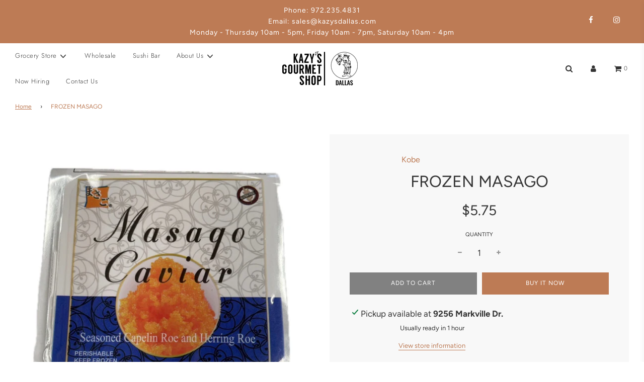

--- FILE ---
content_type: text/html; charset=utf-8
request_url: https://kazysdallas.com/variants/38233451888818/?section_id=store-availability
body_size: -64
content:
<div id="shopify-section-store-availability" class="shopify-section"><div class="store-availability-container"
  data-section-id="store-availability"
  data-section-type="store-availability"
><div class="store-availability-information"><svg aria-hidden="true" focusable="false" role="presentation" class="icon icon-in-stock" viewBox="0 0 12 10"><path fill-rule="evenodd" clip-rule="evenodd" d="M3.293 9.707l-3-3a.999.999 0 1 1 1.414-1.414l2.236 2.236 6.298-7.18a.999.999 0 1 1 1.518 1.3l-7 8a1 1 0 0 1-.72.35 1.017 1.017 0 0 1-.746-.292z" /></svg> <div class="store-availability-information-container"><p class="store-availability-information__title">
              Pickup available at <strong>9256 Markville Dr.</strong>
            </p>
            <small class="store-availability-information__stock store-availability-small-text">
              Usually ready in 1 hour
            </small>
            <p class="store-availability-information__stores">
              <a href="#StoreAvailabilityModal" class="store-availability-information__link js-modal-open-store-availability-modal store-availability-small-text" data-store-availability-modal-open aria-haspopup="dialog">View store information
</a>
            </p></div>
    </div>
    <div class="store-availabilities-modal locations-modal" id="StoreAvailabilityModal">
      <div class="store-availabilities-modal__header">
        <span class="store-availabilities-modal__product-information">
          <h2 class="store-availabilities-modal__product-title" data-store-availability-modal-product-title>
          </h2></span>
        <button aria-label="Close" type="button" class="store-availabilities-modal__close icon-fallback-text">
          <span class="fallback-text">Close</span>
        </button>
      </div>
      <div class="store-availabilities-list"><div class="store-availability-list__item">
              <div class="store-availability-list__location">
                <h3>
                  9256 Markville Dr.
                </h3>
              </div>
              <small class="store-availability-list__stock store-availability-small-text"><svg aria-hidden="true" focusable="false" role="presentation" class="icon icon-in-stock" viewBox="0 0 12 10"><path fill-rule="evenodd" clip-rule="evenodd" d="M3.293 9.707l-3-3a.999.999 0 1 1 1.414-1.414l2.236 2.236 6.298-7.18a.999.999 0 1 1 1.518 1.3l-7 8a1 1 0 0 1-.72.35 1.017 1.017 0 0 1-.746-.292z" /></svg> Pickup available, usually ready in 1 hour
</small><address>
                <p>9256 Markville Dr.<br>Dallas TX 75243<br>United States</p>
              </address><p class="store-availability-list__phone">
                  <a href="tel:+19722354831">+19722354831</a><br>
                </p></div></div>
    </div></div>


</div>

--- FILE ---
content_type: text/css
request_url: https://kazysdallas.com/cdn/shop/t/4/assets/custom.css?v=133366713723221601891655829728
body_size: 180
content:
.sitewide--title-wrapper-full{margin:0 0 20px;width:100%;height:420px;overflow:hidden}.sitewide--title-wrapper-full img{display:block;height:100%;width:100%;object-fit:cover;object-position:50% 50%}.sitewide--title-wrapper-full h1{position:absolute;display:block;color:#fff}.narrow{width:80%;padding-left:10%;padding-right:10%}.narrow a{color:#d02030}.narrow a:hover{text-decoration:none}.page--title--pg{width:100%;display:block;position:absolute;top:50%;transform:translateY(-50%);text-align:center;color:#fff;font-weight:600}@media only screen and (max-width: 768px){.narrow{width:90%;padding-left:6%;padding-right:6%}}.homepage-featured-box-btn{background:#bd7b55}.homepage-featured-box-btn:hover{background:#000}.section--collection--collection-list .block-section--collection-0 .grid-item__title,.section--collection--collection-list .block-section--collection-1 .grid-item__title,.section--collection--collection-list .block-section--collection-2 .grid-item__title{display:none}.homepage-sections-wrapper--accent{background:#f2f3f6;color:#000}.testimonial-section--image{display:inline-block;position:absolute;right:10px;margin-top:-30px}footer{background-color:#000;color:#fff}.footer-email-submit{background:#bd7b55}.footer-header,.footer-article,.bottom--footer-row{color:#fff}.rte a{color:#fff;-webkit-transition:padding-bottom .15s ease-in-out;-moz-transition:padding-bottom .15s ease-in-out;-o-transition:padding-bottom .15s ease-in-out;transition:padding-bottom .15s ease-in-out;border-bottom:0px solid;padding-bottom:0}.rte a:hover{color:#d02030;border-bottom:1px solid;padding-bottom:1px}.social-media-footer ul li .fa-2x{font-size:26px;color:#fff}.payment-icons svg{height:30px;width:35px}.bottom--footer---links li a{color:#fff}.newsletter-footer{width:22%}.social-media-footer{padding-left:40px}.footer-email-input,.newsletter-footer input.footer-email-input{padding-left:10px}.testimonials-block{width:80%}.product-details-wrapper{text-align:center}#AddToCartForm .js-qty{margin:0 auto}@media screen and (min-width: 1200px){.paymentButtonsWrapper{justify-content:center}}#AddToCart{background:#000}#AddToCart:hover:not([disabled]){background:#d02030}.dual-buttons-img-overlay{display:flex;justify-content:space-between}.dual-buttons-img-overlay .homepage-featured-box-btn{margin-left:10px;margin-right:10px}.mega-menu-wrapper .h4,.mega-menu-wrapper .h5{font-weight:600;font-size:var(--body-font-size-18-to-em)}.collection-image{display:none}#shopify-section-1611859886aa4f648d{background-color:#f2f3f6}
/*# sourceMappingURL=/cdn/shop/t/4/assets/custom.css.map?v=133366713723221601891655829728 */
